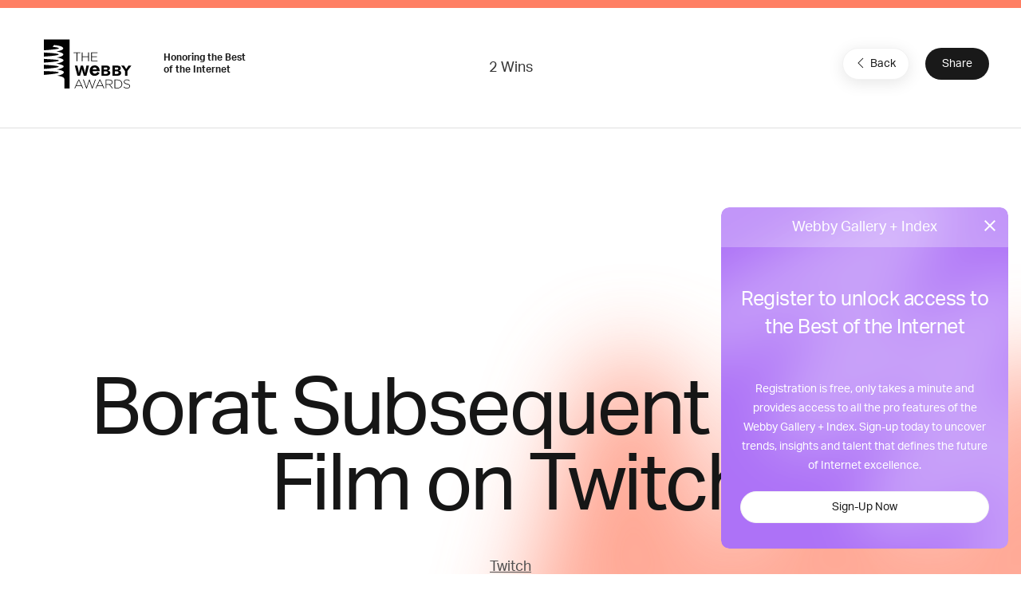

--- FILE ---
content_type: text/html; charset=utf-8
request_url: https://winners-staging.webbyawards.com/Gallery/PieceDetails
body_size: 19794
content:
<div class="piece-details {{currentDetailData.MediaTypeClass}}">
  <img src="content/img/gallery-piece-glow.svg" class="piece-details__logo" uk-svg>
  <div class="uk-position-relative uk-position-cover">
      <div class="piece-details__header uk-navbar">
          <div class="uk-navbar-left">
              <a class="uk-navbar-item uk-logo" href="https://www.webbyawards.com">
                  <img src="content/img/webbys_logo--black.svg" class="uk-preserve" uk-svg />
              </a>
              <span class="webbys-tagline uk-text-primary uk-text-bold uk-visible@s">Honoring the Best<br /> of the Internet</span>
          </div>
          <h6 class="piece-details__type uk-navbar-center">{{(currentDetailData.Type == "spa" ? currentDetailData.AchievementType.Name : getWinnerCountLabels())}}</h6>
          <div class="uk-navbar-right">
              <a href="javascript:void(0);" ng-click="goBack()" class="uk-button uk-button-secondary with-icon btn-piece-details-back"><span uk-icon="icon: chevron-left"></span>Back</a>
              <button type="button" class="uk-button uk-button-primary btn-sharethis-toggle">Share</button>
          </div>
      </div>
      <div class="piece-details__title">
          <div class="uk-container uk-text-center">
              <h6 class="piece-details__type">{{(currentDetailData.Type == "spa" ? "Special Achievement Winner" : getWinnerCountLabels())}}</h6>
              <div class="partner-logo" ng-if="currentDetailData.Partner">
                  <img ng-if="currentDetailData.Partner.LogoSrc" ng-src="content/img/{{currentDetailData.Partner.LogoSrc}}" uk-svg class="uk-preserve" />
              </div>
              <h1>{{currentDetailData.Title}}</h1>
              <a target="_blank" ng-if="currentDetailData.AltUrl" ng-href="{{validateURL(currentDetailData.AltUrl)}}" class="uk-link-muted external-link">Website</a>
              <p class="responsive-text" ng-if="currentDetailData.OrganizationUrl">
                  <a ng-href="{{validateURL(currentDetailData.OrganizationUrl)}}" target="_blank">{{currentDetailData.Organization}}</a>
              </p>
              <p class="responsive-text" ng-if="!currentDetailData.OrganizationUrl">{{currentDetailData.Organization}}</p>
          </div>
      </div>
      <div class="piece-details__video uk-container uk-flex uk-flex-center">
          <div ng-if="hasFiles()" ng-class="{'video-placeholder': !hasFiles(), 'video-player': hasFiles() }">
              <videogular id="pieceMediaPlayer" vg-theme="videoTheme">
                  <vg-media vg-src="videoFile"></vg-media>
                  <vg-controls vg-autohide="true">
                      <vg-play-pause-button analytics-on="click" analytics-event="Gallery - Piece Video Played"></vg-play-pause-button>
                      <div class="videogular-scrubtainer">
                          <vg-scrub-bar>
                              <vg-scrub-bar-current-time></vg-scrub-bar-current-time>
                          </vg-scrub-bar>
                          <vg-time-display>{{ currentTime | date:'mm:ss':'+0000' }}</vg-time-display>
                          <vg-time-display ng-if="totalTime" class="videogular-endtime">{{ totalTime | date:'mm:ss':'+0000' }}</vg-time-display>
                      </div>
                      <vg-volume>
                          <vg-mute-button></vg-mute-button>
                          <vg-volume-bar></vg-volume-bar>
                      </vg-volume>
                      <vg-fullscreen-button></vg-fullscreen-button>
                  </vg-controls>
                  <vg-overlay-play analytics-on="click" analytics-event="Gallery - Piece Video Played"></vg-overlay-play>
                  <vg-poster vg-url='GetPieceImage(currentDetailData)'></vg-poster>
              </videogular>
          </div>
          <img ng-if="!hasFiles()" ng-src="{{GetPieceImage(currentDetailData)}}" alt="{{currentDetailData.Title}}" fallback-src="/content/img/no-image-gallery.png" />
      </div>
      <div class="piece-details__5-word-speech uk-container uk-text-center" ng-if="currentDetailData.Speech || speechVideoFile">
          <p class="responsive-text uk-margin-medium-bottom">Five Word Speech</p>
          <div class="uk-flex-center uk-flex-middle five-word-wrapper">
              <div class="uk-padding-large" ng-if="currentDetailData.Speech" ng-class="speechVideoFile ? 'also-has-video' : ''">
                  <!--START: EXISTING SA HTML-->
                  <p class="uk-h1-xl uk-margin-remove-top" style="color: #242424" ng-bind-html="titleCase(currentDetailData.Speech)"></p>
                  <p class="uk-h5" ng-if="currentDetailData.Organization">- {{currentDetailData.Organization}}</p>
                  <p class="uk-h5" ng-if="currentDetailData.AchievementType">- {{currentDetailData.Title}}</p>
              </div>
              <div class="five-word-video" ng-if="speechVideoFile">
                  <div class="video-player">
                      <videogular id="pieceSpeechMediaPlayer" vg-theme="videoTheme">
                          <vg-media vg-src="speechVideoFile"></vg-media>
                          <vg-controls vg-autohide="true">
                              <vg-play-pause-button analytics-on="click" analytics-event="Gallery - Speech Video Played"></vg-play-pause-button>
                              <div class="videogular-scrubtainer">
                                  <vg-scrub-bar>
                                      <vg-scrub-bar-current-time></vg-scrub-bar-current-time>
                                  </vg-scrub-bar>
                                  <vg-time-display>{{ currentTime | date:'mm:ss':'+0000' }}</vg-time-display>
                                  <vg-time-display ng-if="totalTime" class="videogular-endtime">{{ totalTime | date:'mm:ss':'+0000' }}</vg-time-display>
                              </div>
                              <vg-volume>
                                  <vg-mute-button></vg-mute-button>
                                  <vg-volume-bar></vg-volume-bar>
                              </vg-volume>
                              <vg-fullscreen-button></vg-fullscreen-button>
                          </vg-controls>
                          <vg-overlay-play analytics-on="click" analytics-event="Gallery - Speech Video Played"></vg-overlay-play>
                      </videogular>
                  </div>
              </div>
              <div class="uk-padding uk-margin share-speech" ng-if="speechVideoFile">
                  <p class="uk-h6" style="margin-bottom: 0; font-weight: bold;">Share Speech</p>
                  <span class="uk-h3">
                      <a ng-href="{{speechVideoFile[0].src}}" target="_blank" class="uk-h3" title="Download the video and share to Instagram" analytics-on="click" analytics-event="Gallery - Speech Video Instagram Download">
                          <img src="content/img/webby-gallery-instagram.svg" class="uk-preserve" uk-svg />
                      </a>
                      <a ng-href="https://www.facebook.com/share.php?u={{currentPageUrl}}" target="_blank" title="Share to Facebook" analytics-on="click" analytics-event="Gallery - Speech Video Facebook Share" class="uk-h3">
                          <img src="content/img/webby-gallery-facebook.svg" class="uk-preserve" uk-svg />
                      </a>
                      <a ng-href="https://twitter.com/share?url={{currentPageUrl}}" target="_blank" title="Share to X" analytics-on="click" analytics-event="Gallery - Speech Video X Share" class="uk-h3">
                          <img src="content/img/webby-gallery-x.svg" class="uk-preserve" uk-svg />
                      </a>
                      <a ng-href="https://www.linkedin.com/sharing/share-offsite/?url={{currentPageUrl}}" title="Share to LinkedIn" target="_blank" analytics-on="click" analytics-event="Gallery - Speech Video Linkedin Share" class="uk-h3">
                          <img src="content/img/webby-gallery-linkedin.svg" class="uk-preserve" uk-svg />
                      </a>
                  </span>
              </div>
          </div>
      </div>
      <div class="piece-details__partner uk-container uk-text-center uk-light" ng-if="currentDetailData.Partner">
          <div class="piece-details__partner__container" ng-style="{'background-color': currentDetailData.Partner.BlockCssClass}">
              <img src="content/img/gallery-piece-glow.svg" class="piece-details__partner__bg" uk-svg>
              <div class="partner-logo">
                  <img ng-if="currentDetailData.Partner.LogoSrc" ng-src="content/img/{{currentDetailData.Partner.BannerLogoSrc}}" uk-svg />
                  
              </div>
              <h3 class="uk-margin-medium-bottom" ng-bind-html="currentDetailData.Partner.TagLine"></h3>
              <div ng-if="currentDetailData.Partner.Link"><a target="_blank" ng-href="{{validateURL(currentDetailData.Partner.Link)}}" class="uk-button uk-button-secondary">Read the Stories</a></div>
          </div>
      </div>
      <div class="piece-details__about">
          <div class="uk-container" ng-if="currentDetailData.Type !== 'spa'">
              <div class="piece-details__about__column-1 piece-details__about__recognitions" ng-if="currentDetailData.Entries && currentDetailData.Entries.length > 0">
                  <h4 class="uk-heading-divider">Recognitions</h4>
                  <span class="piece-credit-title">{{currentDetailData.Year}}</span>
                  <div class="piece-details__about__recognitions__column-set uk-clearfix">
                      <div ng-repeat="entry in currentDetailData.Entries" ng-class="entry.PublicVotingWinner || entry.Winner ? 'has-winners' : ''">
                          <div ng-if="entry.Winner" class="winner piece-recognition">
                              <p ng-if="entry.Winner"><strong>Webby Winner</strong></p>
                              <p ng-if="entry.Winner">
                                  <a href="#" class="uk-link-muted" onClick="closeHover()" ui-sref="search.category({mediaTypeName: entry.MediaTypeUrl, categoryTypeName: entry.CategoryTypeUrl, categoryName: entry.CategoryUrl})">
                                      {{entry.MediaType}}<br>
                                      {{entry.Category}}
                                      {{currentDetailData.Year}}
                                  </a>
                              </p>
                          </div>
                          <div ng-if="entry.PublicVotingWinner" class="winner piece-recognition">
                              <p ng-if="entry.PublicVotingWinner"><strong>People's Voice Winner</strong></p>
                              <p ng-if="entry.PublicVotingWinner">
                                  <a href="#" class="uk-link-muted" onClick="closeHover()" ui-sref="search.category({mediaTypeName: entry.MediaTypeUrl, categoryTypeName: entry.CategoryTypeUrl, categoryName: entry.CategoryUrl})">
                                      {{entry.MediaType}}<br>
                                      {{entry.Category}}
                                      <span ng-if="$index != 0">{{currentDetailData.Year}}</span>
                                  </a>
                              </p>
                          </div>
                          <div ng-if="entry.Nominee" class="piece-recognition">
                              <p ng-if="entry.Nominee"><strong>Nominee</strong></p>
                              <p ng-if="entry.Nominee">
                                  <a href="#" class="uk-link-muted" onClick="closeHover()" ui-sref="search.category({mediaTypeName: entry.MediaTypeUrl, categoryTypeName: entry.CategoryTypeUrl, categoryName: entry.CategoryUrl})">
                                      {{entry.MediaType}}<br>
                                      {{entry.Category}}
                                      {{currentDetailData.Year}}
                                  </a>
                              </p>
                          </div>
                          <div ng-if="entry.Honoree" class="piece-recognition">
                              <p ng-if="entry.Honoree"><strong>Honoree</strong></p>
                              <p ng-if="entry.Honoree">
                                  <a href="#" class="uk-link-muted" onClick="closeHover()" ui-sref="search.category({mediaTypeName: entry.MediaTypeUrl, categoryTypeName: entry.CategoryTypeUrl, categoryName: entry.CategoryUrl})">
                                      {{entry.MediaType}}<br>
                                      {{entry.Category}}
                                      {{currentDetailData.Year}}
                                  </a>
                              </p>
                          </div>
                      </div>
                  </div>
              </div>
              <div class="piece-details__about__column-1 piece-details__about__recognitions" ng-bind-html="currentDetailData.Description" ng-if="currentDetailData.AchievementType">

              </div>
              <div class="piece-details__about__column-2">
                  <h4 ng-if="!currentDetailData.AchievementType" class="uk-heading-divider">Credits</h4>
                  <div ng-if="!currentDetailData.AchievementType" class="piece-details__about__credits">
                      <div class="piece-details__about__credits__column-set uk-clearfix">
                          <div ng-if="currentDetailData.Title" class="piece-credit">
                              <span class="piece-credit-title">Title</span>
                              <p><strong>{{currentDetailData.Title}}</strong></p>
                              <p ng-if="currentDetailData.Url"><a ng-href="{{currentDetailData.Url}}" target="_blank" class="uk-link-muted external-link">View the work</a></p>
                          </div>
                          <div ng-if="currentDetailData.Organization" class="piece-credit">
                              <span class="piece-credit-title">Entrant</span>
                              <p><strong>{{currentDetailData.Organization}}</strong></p>
                              <p ng-if="currentDetailData.OrganizationUrl"><a target="_blank" ng-href="{{validateURL(currentDetailData.OrganizationUrl)}}" class="uk-link-muted external-link">Website</a></p>
                          </div>
                      </div>
                  </div>
                  <hr ng-if="!currentDetailData.AchievementType">
                  <div class="piece-details__about__credits" ng-if="currentDetailData.Credits && currentDetailData.Credits.length > 0">
                      <span class="piece-credit-title">Team</span>
                      <div class="piece-details__about__credits__column-set uk-clearfix">
                          <div class="piece-credit" ng-repeat="credit in currentDetailData.Credits">
                              <p>
                                  <strong ng-if="credit.FirstName || credit.LastName">{{credit.FirstName}} {{credit.LastName}}<br></strong>
                                  <span ng-if="credit.Title">{{credit.Title}}<br></span>
                                  <span ng-if="credit.Organization" class="uk-text-muted">{{credit.Organization}}</span>
                                  <span ng-if="credit.Brand" class="uk-text-muted">{{credit.Brand}}</span>
                              </p>
                          </div>
                      </div>
                  </div>
                  <div class="piece-details__about__about-award" ng-repeat="categoryInfo in categoriesInfo">
                      <h4 class="uk-heading-divider">About {{categoryInfo.Name}}</h4>
                      <p ng-if="categoryInfo.Description">{{categoryInfo.Description}}</p>
                  </div>
                  <div class="piece-details__about__about-award" ng-if="currentDetailData.Type === 'spa'">
                      <h4 class="uk-heading-divider">About {{currentDetailData.AchievementType.Name}}</h4>
                      <p ng-if="currentDetailData.AchievementType.Description">{{currentDetailData.AchievementType.Description}}</p>
                  </div>
              </div>
          </div>
          <div class="uk-container" ng-if="currentDetailData.Type === 'spa'">
              <div class="piece-details__about__column-1--wider piece-details__about__recognitions">
                  <div class="piece-details__about__about-award">
                      <h4 class="uk-heading-divider">About {{currentDetailData.AchievementType.Name}}</h4>
                      <p ng-if="currentDetailData.AchievementType.Description">{{currentDetailData.AchievementType.Description}}</p>
                  </div>
              </div>
              <div class="piece-details__about__column-2 piece-details__about__about-copy" ng-bind-html="currentDetailData.Description" ng-if="currentDetailData.AchievementType"></div>
          </div>
          <!--    <div class="piece-details__media-carousel uk-light">-->
          <!--        &lt;!&ndash;images and videos. will need to write client side logic to fileter below object accordingly&ndash;&gt;-->
          <!--        Carousel area {{currentDetailData.Files}} {{currentDetailData.Images}}-->
          <!--    </div>-->
          <!--    <div class="piece-details__related-pieces uk-container">-->
          <!--        [Card River Repeater]-->
          <!--    </div>-->
      </div>
  </div>
</div>
<script>
    $(function () {
        // $(document).scroll(function () {
        //     let $nav = $(".piece-details__header");
        //     $nav.toggleClass('scroll-active', $(this).scrollTop() > $nav.height());
        // });


        $(document).ready(function () {
            if ($(".piece-details__header").is(":visible")) {
                var resizeTimer;

                function header_reset() {
                    var header_height = $(".piece-details__header").css("height");
                    $(".piece-details__title").css("margin-top", header_height);
                }

                header_reset(); // Run once to initially offset page content below header.

                $(window).on('resize', function () { // Re-reset header on window resize.
                    clearTimeout(resizeTimer);
                    resizeTimer = setTimeout(function () {
                        header_reset();
                    }, 250);
                });
            }

            // ShareThis - Hiding & Activation on Toggle (Note: Initial hidden state is configurable on sharethis.com)
            var share_buttons = '.st-sticky-share-buttons';

            function hideShareThis() {
                $(share_buttons).addClass('st-hidden').css('display','none'); // Force hiding of ShareThis button.
            }

            $('.btn-sharethis-toggle').on( 'click', function() {
                if ( $(share_buttons).css('display') == 'none') { // If it was hidden from display...
                    $(share_buttons).css('display','block').removeClass('st-hidden');
                }
                else {
                    $(share_buttons).toggleClass('st-hidden');
                }
            });

            $('.btn-piece-details-back').on( 'click', hideShareThis); // Hide on Piece Detail's Back button click

            // Hide on browser button click (back/forward) ...since this is a SPA
            if (window.onpopstate != undefined) {
                window.onpopstate = hideShareThis; // Chrome, etc.
            }
            else {
                window.onhashchange = hideShareThis; // IE
            }
        });
    });
</script>
<script async src="https://platform-api.sharethis.com/js/sharethis.js#property=5ec436342d5f810012b131b9&product=sticky-share-buttons"></script> 


--- FILE ---
content_type: text/html; charset=utf-8
request_url: https://www.google.com/recaptcha/api2/anchor?ar=1&k=6LcC5f8qAAAAAN7E3g2z0N_EoPq3Vri8uXzTmFiO&co=aHR0cHM6Ly93aW5uZXJzLXN0YWdpbmcud2ViYnlhd2FyZHMuY29tOjQ0Mw..&hl=en&v=TkacYOdEJbdB_JjX802TMer9&size=invisible&anchor-ms=20000&execute-ms=15000&cb=r4iw8xp7ywk8
body_size: 45133
content:
<!DOCTYPE HTML><html dir="ltr" lang="en"><head><meta http-equiv="Content-Type" content="text/html; charset=UTF-8">
<meta http-equiv="X-UA-Compatible" content="IE=edge">
<title>reCAPTCHA</title>
<style type="text/css">
/* cyrillic-ext */
@font-face {
  font-family: 'Roboto';
  font-style: normal;
  font-weight: 400;
  src: url(//fonts.gstatic.com/s/roboto/v18/KFOmCnqEu92Fr1Mu72xKKTU1Kvnz.woff2) format('woff2');
  unicode-range: U+0460-052F, U+1C80-1C8A, U+20B4, U+2DE0-2DFF, U+A640-A69F, U+FE2E-FE2F;
}
/* cyrillic */
@font-face {
  font-family: 'Roboto';
  font-style: normal;
  font-weight: 400;
  src: url(//fonts.gstatic.com/s/roboto/v18/KFOmCnqEu92Fr1Mu5mxKKTU1Kvnz.woff2) format('woff2');
  unicode-range: U+0301, U+0400-045F, U+0490-0491, U+04B0-04B1, U+2116;
}
/* greek-ext */
@font-face {
  font-family: 'Roboto';
  font-style: normal;
  font-weight: 400;
  src: url(//fonts.gstatic.com/s/roboto/v18/KFOmCnqEu92Fr1Mu7mxKKTU1Kvnz.woff2) format('woff2');
  unicode-range: U+1F00-1FFF;
}
/* greek */
@font-face {
  font-family: 'Roboto';
  font-style: normal;
  font-weight: 400;
  src: url(//fonts.gstatic.com/s/roboto/v18/KFOmCnqEu92Fr1Mu4WxKKTU1Kvnz.woff2) format('woff2');
  unicode-range: U+0370-0377, U+037A-037F, U+0384-038A, U+038C, U+038E-03A1, U+03A3-03FF;
}
/* vietnamese */
@font-face {
  font-family: 'Roboto';
  font-style: normal;
  font-weight: 400;
  src: url(//fonts.gstatic.com/s/roboto/v18/KFOmCnqEu92Fr1Mu7WxKKTU1Kvnz.woff2) format('woff2');
  unicode-range: U+0102-0103, U+0110-0111, U+0128-0129, U+0168-0169, U+01A0-01A1, U+01AF-01B0, U+0300-0301, U+0303-0304, U+0308-0309, U+0323, U+0329, U+1EA0-1EF9, U+20AB;
}
/* latin-ext */
@font-face {
  font-family: 'Roboto';
  font-style: normal;
  font-weight: 400;
  src: url(//fonts.gstatic.com/s/roboto/v18/KFOmCnqEu92Fr1Mu7GxKKTU1Kvnz.woff2) format('woff2');
  unicode-range: U+0100-02BA, U+02BD-02C5, U+02C7-02CC, U+02CE-02D7, U+02DD-02FF, U+0304, U+0308, U+0329, U+1D00-1DBF, U+1E00-1E9F, U+1EF2-1EFF, U+2020, U+20A0-20AB, U+20AD-20C0, U+2113, U+2C60-2C7F, U+A720-A7FF;
}
/* latin */
@font-face {
  font-family: 'Roboto';
  font-style: normal;
  font-weight: 400;
  src: url(//fonts.gstatic.com/s/roboto/v18/KFOmCnqEu92Fr1Mu4mxKKTU1Kg.woff2) format('woff2');
  unicode-range: U+0000-00FF, U+0131, U+0152-0153, U+02BB-02BC, U+02C6, U+02DA, U+02DC, U+0304, U+0308, U+0329, U+2000-206F, U+20AC, U+2122, U+2191, U+2193, U+2212, U+2215, U+FEFF, U+FFFD;
}
/* cyrillic-ext */
@font-face {
  font-family: 'Roboto';
  font-style: normal;
  font-weight: 500;
  src: url(//fonts.gstatic.com/s/roboto/v18/KFOlCnqEu92Fr1MmEU9fCRc4AMP6lbBP.woff2) format('woff2');
  unicode-range: U+0460-052F, U+1C80-1C8A, U+20B4, U+2DE0-2DFF, U+A640-A69F, U+FE2E-FE2F;
}
/* cyrillic */
@font-face {
  font-family: 'Roboto';
  font-style: normal;
  font-weight: 500;
  src: url(//fonts.gstatic.com/s/roboto/v18/KFOlCnqEu92Fr1MmEU9fABc4AMP6lbBP.woff2) format('woff2');
  unicode-range: U+0301, U+0400-045F, U+0490-0491, U+04B0-04B1, U+2116;
}
/* greek-ext */
@font-face {
  font-family: 'Roboto';
  font-style: normal;
  font-weight: 500;
  src: url(//fonts.gstatic.com/s/roboto/v18/KFOlCnqEu92Fr1MmEU9fCBc4AMP6lbBP.woff2) format('woff2');
  unicode-range: U+1F00-1FFF;
}
/* greek */
@font-face {
  font-family: 'Roboto';
  font-style: normal;
  font-weight: 500;
  src: url(//fonts.gstatic.com/s/roboto/v18/KFOlCnqEu92Fr1MmEU9fBxc4AMP6lbBP.woff2) format('woff2');
  unicode-range: U+0370-0377, U+037A-037F, U+0384-038A, U+038C, U+038E-03A1, U+03A3-03FF;
}
/* vietnamese */
@font-face {
  font-family: 'Roboto';
  font-style: normal;
  font-weight: 500;
  src: url(//fonts.gstatic.com/s/roboto/v18/KFOlCnqEu92Fr1MmEU9fCxc4AMP6lbBP.woff2) format('woff2');
  unicode-range: U+0102-0103, U+0110-0111, U+0128-0129, U+0168-0169, U+01A0-01A1, U+01AF-01B0, U+0300-0301, U+0303-0304, U+0308-0309, U+0323, U+0329, U+1EA0-1EF9, U+20AB;
}
/* latin-ext */
@font-face {
  font-family: 'Roboto';
  font-style: normal;
  font-weight: 500;
  src: url(//fonts.gstatic.com/s/roboto/v18/KFOlCnqEu92Fr1MmEU9fChc4AMP6lbBP.woff2) format('woff2');
  unicode-range: U+0100-02BA, U+02BD-02C5, U+02C7-02CC, U+02CE-02D7, U+02DD-02FF, U+0304, U+0308, U+0329, U+1D00-1DBF, U+1E00-1E9F, U+1EF2-1EFF, U+2020, U+20A0-20AB, U+20AD-20C0, U+2113, U+2C60-2C7F, U+A720-A7FF;
}
/* latin */
@font-face {
  font-family: 'Roboto';
  font-style: normal;
  font-weight: 500;
  src: url(//fonts.gstatic.com/s/roboto/v18/KFOlCnqEu92Fr1MmEU9fBBc4AMP6lQ.woff2) format('woff2');
  unicode-range: U+0000-00FF, U+0131, U+0152-0153, U+02BB-02BC, U+02C6, U+02DA, U+02DC, U+0304, U+0308, U+0329, U+2000-206F, U+20AC, U+2122, U+2191, U+2193, U+2212, U+2215, U+FEFF, U+FFFD;
}
/* cyrillic-ext */
@font-face {
  font-family: 'Roboto';
  font-style: normal;
  font-weight: 900;
  src: url(//fonts.gstatic.com/s/roboto/v18/KFOlCnqEu92Fr1MmYUtfCRc4AMP6lbBP.woff2) format('woff2');
  unicode-range: U+0460-052F, U+1C80-1C8A, U+20B4, U+2DE0-2DFF, U+A640-A69F, U+FE2E-FE2F;
}
/* cyrillic */
@font-face {
  font-family: 'Roboto';
  font-style: normal;
  font-weight: 900;
  src: url(//fonts.gstatic.com/s/roboto/v18/KFOlCnqEu92Fr1MmYUtfABc4AMP6lbBP.woff2) format('woff2');
  unicode-range: U+0301, U+0400-045F, U+0490-0491, U+04B0-04B1, U+2116;
}
/* greek-ext */
@font-face {
  font-family: 'Roboto';
  font-style: normal;
  font-weight: 900;
  src: url(//fonts.gstatic.com/s/roboto/v18/KFOlCnqEu92Fr1MmYUtfCBc4AMP6lbBP.woff2) format('woff2');
  unicode-range: U+1F00-1FFF;
}
/* greek */
@font-face {
  font-family: 'Roboto';
  font-style: normal;
  font-weight: 900;
  src: url(//fonts.gstatic.com/s/roboto/v18/KFOlCnqEu92Fr1MmYUtfBxc4AMP6lbBP.woff2) format('woff2');
  unicode-range: U+0370-0377, U+037A-037F, U+0384-038A, U+038C, U+038E-03A1, U+03A3-03FF;
}
/* vietnamese */
@font-face {
  font-family: 'Roboto';
  font-style: normal;
  font-weight: 900;
  src: url(//fonts.gstatic.com/s/roboto/v18/KFOlCnqEu92Fr1MmYUtfCxc4AMP6lbBP.woff2) format('woff2');
  unicode-range: U+0102-0103, U+0110-0111, U+0128-0129, U+0168-0169, U+01A0-01A1, U+01AF-01B0, U+0300-0301, U+0303-0304, U+0308-0309, U+0323, U+0329, U+1EA0-1EF9, U+20AB;
}
/* latin-ext */
@font-face {
  font-family: 'Roboto';
  font-style: normal;
  font-weight: 900;
  src: url(//fonts.gstatic.com/s/roboto/v18/KFOlCnqEu92Fr1MmYUtfChc4AMP6lbBP.woff2) format('woff2');
  unicode-range: U+0100-02BA, U+02BD-02C5, U+02C7-02CC, U+02CE-02D7, U+02DD-02FF, U+0304, U+0308, U+0329, U+1D00-1DBF, U+1E00-1E9F, U+1EF2-1EFF, U+2020, U+20A0-20AB, U+20AD-20C0, U+2113, U+2C60-2C7F, U+A720-A7FF;
}
/* latin */
@font-face {
  font-family: 'Roboto';
  font-style: normal;
  font-weight: 900;
  src: url(//fonts.gstatic.com/s/roboto/v18/KFOlCnqEu92Fr1MmYUtfBBc4AMP6lQ.woff2) format('woff2');
  unicode-range: U+0000-00FF, U+0131, U+0152-0153, U+02BB-02BC, U+02C6, U+02DA, U+02DC, U+0304, U+0308, U+0329, U+2000-206F, U+20AC, U+2122, U+2191, U+2193, U+2212, U+2215, U+FEFF, U+FFFD;
}

</style>
<link rel="stylesheet" type="text/css" href="https://www.gstatic.com/recaptcha/releases/TkacYOdEJbdB_JjX802TMer9/styles__ltr.css">
<script nonce="HVL7hCQin-4BE4MuqsBSuw" type="text/javascript">window['__recaptcha_api'] = 'https://www.google.com/recaptcha/api2/';</script>
<script type="text/javascript" src="https://www.gstatic.com/recaptcha/releases/TkacYOdEJbdB_JjX802TMer9/recaptcha__en.js" nonce="HVL7hCQin-4BE4MuqsBSuw">
      
    </script></head>
<body><div id="rc-anchor-alert" class="rc-anchor-alert"></div>
<input type="hidden" id="recaptcha-token" value="[base64]">
<script type="text/javascript" nonce="HVL7hCQin-4BE4MuqsBSuw">
      recaptcha.anchor.Main.init("[\x22ainput\x22,[\x22bgdata\x22,\x22\x22,\[base64]/SFtmKytdPWc6KGc8MjA0OD9IW2YrK109Zz4+NnwxOTI6KChnJjY0NTEyKT09NTUyOTYmJnYrMTxMLmxlbmd0aCYmKEwuY2hhckNvZGVBdCh2KzEpJjY0NTEyKT09NTYzMjA/[base64]/[base64]/[base64]/[base64]/[base64]/[base64]/[base64]/[base64]/[base64]/[base64]/[base64]/[base64]/[base64]\\u003d\\u003d\x22,\[base64]\\u003d\x22,\[base64]/[base64]/CvhHDmR4Jwpk8wrXDoDnClDlyRcOrw7jDvH/DoMKUOSPCgy1WwozDnsOTwq1nwqU4fcOxwpfDnsOXHn9dUwnCji0uwpIBwpRWJcKNw4PDpsO8w6MIw7UuQSghSVjCgcKNIwDDj8OTT8KCXTjCgcKPw4bDl8O+K8OBwqY+UQYuwrvDuMOMb2nCv8O0w7rCp8OswpYZIcKSaH8rO0xNHMOeesKsacOKVjPCgQ/DqMOqw7NYSSrDo8Obw5vDhyhBWcOkwqlOw6J2w4kBwrfCtWsWTRvDgFTDo8Oia8OiwolMwqDDuMO6wprDkcONAHBAWn/[base64]/Cv8KpdhbDiMKgwojCmwvCrnU7w7rDlg8Lw7NWbw3Cp8KHwpXDuEnCkWXCoMKQwp1Pw5k+w7YUwpoQwoPDlwkOEMOFScO/w7zCshpbw7pxwrE1MMOpwpHCkCzCl8K4MMOjc8KxwpvDjFnDnSJcwpzCp8O6w4cPwoFGw6nCosObbh7DjHhDAUTCkB/CngDCjRlWLjnCjMKAJB9CwpTCiWbDjsOPC8KCFzBeVcO6aMKrw73Cv3fCocKwO8OBw5bCj8K0w7kdDEnCqMKEw5Fyw5nDq8OxKcKpS8KEwp3DrcO6wrknZMOxPsKtV8Osw6Ylw6lKcnAqcD/CscKPMVrDrsOow5pIw5TDh8K2WnrDjkpbwoHChDghPBMJB8KeesKmXXZYw43DgEJhw4zCnxZaLsK7fAjDk8OXwrAKwqx5wrQTw4rCtsKJwp/DlUzCuHBJw5FoYMOuYU/DlcOCH8OiPTjChlgQw5vCinzCt8OWw4zCm3BCNSPCucKFw65NWMKtwphGwr/DmRTDpzkew68Kw70MwoDDhBIhw7QSbMKvVTlobDnDlMK4bCnCtcO/w6Fyw5drw6vCncOxw44DRcOjwrApUQ/Ds8KKw6MIwoUGX8OswpVHM8K4w4HDnlXDulrCncO3wpNyUl8Rw4tVdcKBb1otwrgAPMK9wrHDvFRTBcK2c8KCZsKJP8OcCwTDiHLDsMKrVMKNKmA3w585AAnDi8KSwpwICcKgPMKpw7jDrwPCowzDhAd+PsKVDMK4wrXDmi/CsgxTWR7CnzQLw6lSw49Nw6jCsmDDu8ODMibDicOfwrQaL8K7wrTDmGfCo8KSwpkIw4pCX8KvJsOeHMKQZMKqB8Owc0bDqlfCo8O5w4fDiTrCtn0dw5oVcXLDocKyw7zDncOlcQ/Dpj3DmsKOw4TDp3J0dcKow45yw7jDun/Do8Kbw7xJwpM9KzrDgS0ADDvDjMOMFMOxGsKdw67DmygsJMOuwqBtwrvDoFJgIcOzwrQkw5DDrsK4wqx/[base64]/Cri46wq/[base64]/DtD8qeTcBw7DDmcOSOFwew5JlPA4zLiDDvDR6wpPCkMO8NlIZbkk3w4zCiCLCvwbCrMKww53DmgBiw6ZCw7czFMOHw7zDt2xhwpIICEt1w7UQA8OREg/DlwwRw6E/w5fCtGxIHD96wrgqIMORRnpzasK9QcK0fE9Lw6LDt8KZw5NzLknCsyHDv2bDl1sEPhTCtCzCoMK5PsOMwo0sVRA7wpEmEATCpQ1dQw0gJiNrJUE2w71Sw4RMw60eG8KaL8OsaWfCkRVYHXTCrcKywqnDgMOOwr9UKsO2EVrCrSTDiWx4w5kLBMOEDTROw61bw4DCr8O/wq5sW3c/[base64]/[base64]/bzkgwovChQzCqsKhwqbDjhQ5RsOwwo/[base64]/CqDM7a8O+wp8aw53Co8K0DFUxw6DDrhRBwrPDtzJ3JX/CmS/[base64]/AQPDliTDjU0rS8KsBGrCqDLDujMqaQ58w40pw4kbwrs0wqDCv0HDs8Kpw5whV8KhAUTCrCEHw7DDjsO3UkcRbsO+HsOFQjDCrsKKCjRww5c/PsKIRMKCAX56HMOMw5LDi3l1woQnwrnCikTCkg3ChxQUejTCi8KRwrHCj8K/bVjCksOdVg8qJyx4wojDkMKeOMK2LTnCo8OKPglYeCs6w6NTX8K2wpvCg8O/wr9/[base64]/wofCnMKDDC3Cm8KVZCPChsKrHTHCgcOgwqDCr3XDmBnChcOhwrhuwrvCtsOfL1jDsTXCiHHDhMOrwoHDtxXDi0sxwr0iBMORAsOew4DDs2bCuwbDmGXDsStKLmMhwo8+wr7CnTkQQcOULsOew418fSkVwrM0aXTDpxXDuMObw4LDt8KRwrYkwqBsw5h/[base64]/Q8KswrPDomfCtsOww7fCn0vCo8OqdQ/Cs0zComLClwQ8Y8Kff8KyPcKCcMK/woVZF8KyX1c6wopJDsOZw7HDoiwpPU9+U1kQw4bDkMKfw70XXMKxYyIMWUFcI8KufkxiD2JINRV5wrIce8Okw5Ewwq/Cn8ODwoJfOCtLKMOTw7ZrwqfCqMOgacOWa8ODw73CssKgIFA6wrnCt8OSJcKHScK3wo/CnsOIw6Y2TnkYXMOvRzthOEQBw47CnMKRK2dHVFliAcK/wrplwrR7w4Asw7sEwrLCvx0/JcKSwrkYRsO5w4jDtRRswpjClG7CmcORcETDtsK3UzoWw75Dwo1yw5FhWMKZIsOcYWLDssOUTsOLAh89V8K2wqBzw7IGOcO+WWtqwq3Cn3FxIsKzNE7DqU/DocKbw4bCnX9LU8KVBMKALQjDmsKRbSbCuMKZaGrCj8K2VF/[base64]/CvsK/WmzDscK5IGNdasKtVcOcaRXDonxKw79sM1DClwcONFrCi8KeKcO2w7zDtn4ow74iw5EVwrHDvx9bwoTDssO+w4d/wpjDncK2w5o9bcOvwrfDkhQfXcKcM8OcARgIwqZdTQ/DvsKyY8Kdw5cXasOJfVjDkArCjcKBwo3Dj8KcwoldGsKAacKbwo/[base64]/[base64]/Dk8K7w5vCpWHDi8ONwpbDmsOWZBI3w6DChcKOwqrDvT9Vw7pzcsKUw7wDE8ObwpRfwqRDHVhiZlLDsgJbeXBiwr5Twr3DksOzwoPCnFFnwq1jwoZIMk8iwqDDgsOXYMKMVMK4ccOzKTUew5dLw6rDuwTDmyfCkzJiNMKXwr9/VMOowoJPwovDjmHDp1MHwqHDu8KOw7fDkcKJB8ODw5HDrsKBw6ovecKUc2ptw6PCisKXwrrCkkpUHz0RNMKPC1jCvcKMRHrDs8K3w5LDvMK4w43CssOaScODw53DvcOlMcKDXsKJwq0RD1fChD1PcsO6w5nDhsKsB8KeW8O0w6UlDUHCky/[base64]/CrcOYw49+w4DDhlfCg8KwDxgpw5/DsiXDkMKJe8KOb8OwNBHCvmducsKMRcOrAxvCgcODw4xKA3zDtGQrRMKaw43Dg8KXBsOtO8OJG8KLw4bCumXDlRTDmsKOeMK4woBjw5nDvU5kf2DDpQ/CsnZwU31PwqnDqH3CisOsDgPCvsKuPcKQQsO9MlbDkMKAw6fCqsOzDmHCqHLCojIMw6XCjMOQw77CtMOlw79qYQPDoMK3wpxuasOHw73DvyXDmMOKwqLDg3N2EsO2wowAD8K/wobCt3tySWfDvEgdwqPDnsKKw6IGfTfDkClBw73Cm1E9JVzDllFna8OOwr15E8O2TjF/[base64]/CrCzDtcO1XiVAGMOgwqvCjcKww6QjEsOAw7XCiRvCgz3DuHAXw70pR3Amw6ZFwrYew5YDSMKyZi/DjsKCQjHDkTDCvirCocOnQgR3wqTCuMOoZWfDhsOZRMKCwpwncMOYw7ssR2YjUgEbwpbCiMOqfcKhw5HDrcO9c8OpwqhQIcO7X0vDp0/DsGrCpMK6w4jChwQ2wqBrN8KwGsKKGMOFHsOqexPDoMOLwpQcCAjDoSlsw7LDigxcw7d9SlJiw5ANw7Bow7DClMKCQcKmeAwLwqQnE8O5wpjCosOmNn/CtGRNwqUDw5LCosOZRU3CksOpdGPCs8KYwqDCtsK+w43CmcOTCcO6I1jDkMKbCMK9wowbex7DmcONwosLUMKMwq3DtTAyQsOvWsK/w6XCr8KUCgTCrsK3PsKjw6/DjwzCrxjDssOgEAEdw7vDucOQeQMew4F3w7MGEMOEwrdHEsKJwoHDjzjCnyYRNMKow4HDtApnw6HCoiFGwollw7QwwqwNOETDnTnCpUfDl8OvQcOvHcKewpjCiMOrwp0CwpXDicKaBMOSw5p9w6VXCxc1IhYcwr/Ch8KeKF7DvcKKfcKsC8OGK0rCvMOHwrDDgkIRTQzDoMKVZ8OSwqE6aDDDtlhDwo7DoyrCgibDnsOIbcOxU0DDuT3CoB/[base64]/[base64]/[base64]/CnsKWHEkJwoADw4DCqMOGaMKofsKMwqIseCbDsX47dcODwot2wr/DqcOLYsKiwqTCvD5FAjnDjsKgwqXCsS3DvMKibsOac8KEcDvDt8KywrDDmcOpw4HDtcK/f1HDti1Jw4UzdsKZKMO8EAXCmSIQexIpwoPCl0wlXh56ZsKDO8KGw6Ibw4VwJMKODSrDnWbDisKdQ2vDsRBBM8Oewp/CsVTDm8Khw6hBXwbDmcO0wpnCrVYKw5TCqVjDuMOVwo/ClBzDvwnDlMKiw4kuGcKXDcOqw5BLcQ3ChhJwN8OXw68mw7rDkD/Cix7Dp8O3wpLCiG/Ck8Kewp/DocOUdiVVG8Ofw4nCrsOQUz3DqGfCv8OKX37CusOldsOdwrnDtCPDiMO0w7HDow9+w4Qhw7zCjsOowqvCkmhUIDPDl1nDo8KZJMKVNSpCPQwFUMKpwpV7wrTCvVkpw6tNwrxjb0s/w5gDHEHCtjvDmRJNwrJbw5jCgMKcfMKxLyQawrTCncOiAkZYwo0Nw5BWICfCocOxw7VJSsOpwqnCkyFGbcKYwoHDs0oOwodkGsKcbS7CrC/ChsOiw6gAw7rCjsK9w7jCp8OjfC3DiMKQwpVKL8O9w4jChGU1wpxLPh4zwoF8w6zDjMOoSQ45w5Qyw7XDjcKcAMKfw5Nkw64lLsKMwqgOwp/DijtcYkFtwrESw7HDg8KTwrHCmFZwwqhXw4TDh0jDrsOcw4YfS8OJIjjCjUwoc27Dk8OdLsK0w4lmUnfCkj82RcKbw5XCo8KEw73CrcKZwqbCpcOOJg/Cn8KsfcKnwpvDkDNpNMO0w5XCtcKewqPCg2XCiMOSEy5JYcOHDcKUdSptcsOIOR3DncO6E1ctw6U8IW5Sw5/[base64]/ChMODeUl4wodyFRcSw4bDnwklw65ewo4DVMKjdXYSwp5vAcKKw5kyKsKlwr7DusKAwoQLw7vCnMOIXMK5w6XDu8OOJsKSTcKKw7gvwprDhSYVGU7ChjwNADzDusKfwpHDhsOxwo7CncKHwqLChFJYw5XDrsKlw57CoRRjI8KFeBsuf2rDmhTDoh7Ct8K/[base64]/DmcKBWmjCl8O4dsKVSsORIsKqenLCscO2w5/CisKSwozDuB1Pw6M7wo5xwqBIbcK2woUjA2/DksKGbCfCqUB8fCFjRwrDlsOVw53ClsOmw6jCqHLDlD1bEwnDnnhZG8K1w7rDssOMw43Dm8OMKcKtWTDDrMOnw4gAw4h/[base64]/DhHY8Vikyw7XDuMOYd8Ogw4DDjsO6wpPDlsO+wr0Xwph9Py98TMK0wovDmxY/w6vDrsKFfcK1w6/DqcKowqzDg8OYwrzDmcKrworCqTTDmW/Ck8K8wrB3cMOWwoF2K0LCjVUhfADCp8OJWsKMF8O5w6TDpBt8VMKJcnbDu8K6cMOAwo9Qw55Zwq99Y8Kfwp5ZKsO0VAoUwoBLw7XCoA/CgV8YF1XCqTTDmR9Fw4YRwofCuSUcw6/Do8O7wroZVQPDq3fDqMKzCD3DmMKswqw9AcKdwrrDvhFgw4M4wo/DkMODw745w6BzDm/DhDgMw4VdwqTDtMOeWWvCgmlGIGXCoMKwwqksw4TDgSTDisK5wq7Co8KJFwEqw6ofwqI7OcKwBsKpworCisK+wrPDr8KPwrs1TkTDr1lvJGgYw6BfOcKjw5d+woJ1wo/DlcKEbcO3Bh3CvlTDh1rCvsOZa0Mcw7bCk8OMWWzCploSwprCm8Kgwq/DsEpNwosEWEbCncOLwqEZwr8rwowXwobCoxPCu8OwZyfDn34VGynDgcOUw7nCmcKTWVR9w6rDtsOYwpVbw6JMw6NiPB/DnkXDi8KPwr/DuMKNw7Y1w6/CmkbCpxZKw7vChcOVWWpKw6UzwrjCvlsSWcOgUcOeVMONV8OPwoHDunLDg8Kww6DDlXc8KMK9BsK7HinDtlZpIcKycMKmwqHDkllbfRHDgsOuwpnDn8KDw50LAVbCnCnCoF8ENGtkwodzQsOew63Dl8KXw5/ChsOAw7XCvMKiOcK2w5QMCsKBGBQUY0XCusKPw7QIwp1Cwo0ifMOiwq7DkgkXwrwDTU17wo55wrdyCMKpfsOgw7DDlsOmw41UwofCi8Oqw7DCrcKEYjTCoSbDsAFgeG1GWV7CncOTI8KVYMKBNsOuE8KweMOaB8OYw7zDpVwIZsKeVGMqw6TCuwDCjsO7wp/[base64]/CicKOw5bCmsKIH8OPwoXDq3MMwrE2wq5nwrNpOsOTwoVxVhMpP1rDhHvDqcKGw6XCvi3DqMKpNBLDtcKxw67CgMOmw5zCnsKlw7M5wpI0w6tQWw8Pw70PwrsdwoDDoC7CqXt9ITRCw4TDlzdAw5TDi8OXw6nDkS0WNMK/w4cuw6zCscOwZ8KEBQjCjjHCm2/[base64]/HcOPfTHChX0lwp8/Nn8hE33DkcOBwp4QSMKcwr3DocOWwpdrAhwGEcOIw4Ybw4dHAFkCYxjDhMK2Xk3DgsOcw7Y9Cx7DrsK9wozCsk3DnFrDksKaajTDtB8JaW3Ct8OCw5rCjcKJVsKGIWN+w6Y+w73DkMK1w7bCpDxFW05kBDZMw4JNwq4Vw7kiYcKgwrFPwrkuwq/[base64]/wq5CRGvCocK0RsOyOcKOw6/DtcOTwq7CmwDCnkISw6LClMOIwroEf8K1FxXCssOefAPDoy1twqkJwpYNWhXCu3shw6zCqMKcw7xow7Mmw7jDsl00GsKkwpYNw5htwoQCKwnDkR3CqQJ6w7vCl8KPw4HCpH0UwoBlLCfClRTDkMOVUcOywoLDvwTCvcOuwooywr0CwqQ1DkvCg2wjNcKKw4ECT3/[base64]/CssOiVcOBwoDDr2VwwqLCsjIMw5sqwpTCtgwLwqDDkMOWw6p8M8OuacO8WSvDtRVWV2YkGsOwIMKYw7YeEn7DjxDDjG7DkMOnwpzDtUACw4LDllXCoxXClcK3FcKhUcKBwrjDt8OTYMKEwoDCvsKlLMK+w4cRwr91KsKeKMKDe8Kzw4smcBzCl8O6wq/Djh9QHXjDkMOuX8KOw5pLAMOjwoXDjMOjwoXDqMKIwq3CiE3ClcKlRMKEK8KaX8O0woMtFcOMwqtew7BWw6cSV3bDv8OJTcOHFRDDg8KRw5vCqlE0wqkQL2sJw6jDmDPCv8Khw5cYwrleFHjCqcODbcOsdA4BEcOpw6zCo0rDn1TCgMKidsKGw6dkw6/ChScqw5wjwqvDpsOwcD0+w79eQ8K4BMOdMCgcw6PDqcOtPC5dwrbCmmQiw7ZDEMKZwqAywrZOw6FIC8Kgw7cOw5MafBdpZcOcwpwNwrPCv1QTQkbDiglYwojDrcOBw7sswp/Cin5uFcOObcKESXkvwqozw7XDs8OyOcOGwrkJwpoodcK8w6UraDhFZ8KuAcKWw6DDq8OSNMO7W2PDiFZ/[base64]/f8K/w5DDnh7DpsK/ZWfCuxTCilphXMOXw7wlw7LCqcK+wrhXwroMw6EWOzskD2dTAk/CncOlYMKVZXAjS8Knw74PQcODwpRRSMKPBwJHwrJJWsOfwpTDvMOCexBmwrFIw6PCniXClMKvw4d4Hj/CoMKNw4nCqiNPPsKSwqnDm1LDi8KOw6Qdw6RXNnTCoMK/w6rDg1XCtMK6X8O5PAcowqjChxk+OSISwqdJw4nChcO2wqjDoMKgwpnCt2jCo8KHw5M2w6YAw6dCHMKkw6/CgF7CmT7CkgBfBsOgMcK6dCs0w7wHK8ONwqR5w4AdQMKmw5s6w41aW8Kkw4B2HcO+O8Kuw6YcwpQSMcKewrJ+chxScH9Gw4glDSzDiGpHwp/[base64]/MlPClsKhw4TDisO1EDl/EcKHYE5hwoI2w6nCicOJwr7Cnl/CjmQ2w7ddBsKVI8OXfsKEwqw7w6jDt2Ixw6Iew53CsMKow68fw49GwpvDucKgXGtQwr90CsKab8OdXsO7aATDnRUDfsOzwqDClMO/wq8AwpUfwphJwqFuwrU2VHXDrDt3YibCgMKgw6BpHcOUwqMCw7fCmnXDpi9TwozDqcOTwrEnw682fsOWwrMtNlFFY8KbVAjDvxvCkcOQwrBYwpJSw6jCm3rCrDU/DVdHDsK8w6vCscO9w75hG0hRw54TJQ3DokURaCIlw6Jqw7INIsKFP8KMIUbCssOma8OIGsKKYHjDtGpuKkU5wr5XwpwEMFp8Y1MDw67ChcOZKMOVw6jDt8OPbMKPwpPCknYvfcKmwrgIwoBaU1zDtlbCiMKcwqHCrsKiwrfDvV0Ow53DvWVHw4c/RlVERcKBTsKnGsODwoTCosKawp/CjsK6AEQqw55HCcO0wqfCvHYhUcOJQsO7B8O4wpDDl8OLw73Dr3gNScKtKMK/[base64]/[base64]/[base64]/[base64]/[base64]/wqPDvMOIDztnFMOQw7kewrjCm8OAbsOQw5gww5decxZ7w5lqwqN6Fz4dw5kswoHDgsKNw53Cm8K+KErDjgTDksOEw5N7wqFzwqxOwp0/wrUkwr3DncOePsKXS8K6K2sswo3Dg8Kbw7/[base64]/DisKmCcKHw4g+w5TDlMOgw4rCncKyB0/DosO8HVzDscKEw7jCkMK0bW/CjcKtVsKFwpMNwrnCucKQfAPDollTZsOdwqLCrh7CpUJWZWHDrsOWGCLCgEXDkcOLMyg+HmTDuh3Cn8KXfRPDv0TDqMO0ZcOqw58WwqvDvMOSwolbw63Drwxww77CvBfCoUTDucOOwp9ecy/DqsK2w7DCqS7DgcK7I8OcwpEwAsOICm7CoMKRw4zDskHDrVtlwoVqSHc/S2cMwq0hwqTCqUhVG8K8w7R6SMK9w6rCu8OUwrnDvV1VwqckwrMjw792FxvDmioJIsKswovDtVfDlQZlK0nCvMOJMcOAw57Do23Cr3VpwpwTwrzCsRbDjx/Cg8O0O8OSwq0TBmrCk8K9F8KiYMKmAcObTsOWP8KkwqfCiWV3w5F1Rks4w4p/[base64]/DhhQwpN0wp3CgcK2OMKFwprDmsKQwoPCtFVbMMKIwptBKyk0w7zCtwPCpSTDtMK5CxvDoRXDjsKpUWgNZzwEI8Kzw4Z/w6ZYHjTConNJw6bDlQFKwovCkA/DgsO1KSpxwow6SFYJwp9lSMKgLcKpw6lZUcOCEhjDrEkLNELClMO0MMOvYVhLEwDDscOMJWXCj1fCp0DDmz0JwrnDpcOsWsOyw7HDrsOqw6XDvFo9w5XCnSrDv3/[base64]/[base64]/Dpx1Nw7k9wpXCilXCnRTDr3LDjMKMVcOWw618LcObA23Cp8Ovw4HDjSsQFsOSwprCu33CkXceMsKZayrDn8KWaBvCoh3DmcKyP8ODwqlzMR/CthzCigtCw6zDsFbDi8OswoY4DHRTTgICBgcRCsOIw74LXFDDsMOlw5bDuMONw4vDsEfDm8Kew7PDgsOSw7IASmjDv2Uow6/[base64]/[base64]/[base64]/DpzHCvAvDtxvCn8OWwojCjcO2fB8rQsKUw4XDhsOSw7vCo8OHP2TClnfDn8O6eMKew694wr/CgMKfwpNfw65YVDINw6/CicOTDMOow4hGwpTDjn7CiBTCiMODw67Do8O9QsKcwrIXwofCu8Omwqwwwp/DoDDDkxfDrUxMwpTCnVLCnhNAdMKjbcOVw55jw5PDu8OIYMKhCVNRXMOkw6jDmMOxw57Du8K9w77CmsOgGcKNTHvCqG/Dl8O/[base64]/[base64]/DuwQmwoV9wqTCqcKbGMKbQMOxUsOBwqp8w6lxw4cfwoAwwobDvW7DisOjwoDCssK4w5bDscOIw5ZQBivDv3Vfw4EOKsOAwr0+csK/emBQwptOw4FWwrvDsibDm0/Cmk3DmmQbXl8pO8KuWAPCnMO5wqxBIMOOJ8KSw5rCj2/CgMOYTcKvwocTwp5hFgkYw5RywqgwOcKpZMO3XW9twofCuMO4wo/Cj8OVLcO1w73ClMOKd8KrRmPDgSzCuD3Du3PCtMOBwpzDi8OZw6fCmD9cEx8lYsKSw4/Cthdywq1NeSvDsT3DpcOawoDClU3CilvDqsOUw53DtsKRw6HDhCQiDsO9S8K0PhPDmBjCv1PDicOadRHCvQcXwptTw57DvcOvCkh7wr8/w6XCuGvDhUnDsSbDmsOjUS7Cr24sGGUpw6ZGwozCmcOlVBVEw5wWdks6SHg9Oh/DgcKKwrDCplDDiEdgNgxLwoXDlHDDvSDCrsK+G3fDqsK0bzXCvcKfchkaFnJUDnNvPkPCogNpwqgcwrdQPcOKZ8KzwrLDrD5oO8KEbEnCscO7wrXCucO0wojDh8Osw53DqiLDtMKnN8Ktwp5Jw4vCsXbDlkLDvXEtw4BXYcO/FXjDoMKEw6QPc8KNBE7CkC0fwr3DjcOqV8KzwqxdAcOowpgCZ8OMw4UlEcOXIcOiPQM2wobCvyjDhcOLc8K2w6rCv8Knwp1Bw4vDqDXCgcKqwpfCk3LDs8O1wqY2w7nDm09ew6xhXmnDvcKawoPCgCwTYsOrQcKvHB96JFvDtsKaw7vCicK5wrJMwr/DiMOUTj4pwqLCrUHCu8KOwq8DS8KgwonDg8KoKhvCtMKySnTCig0nwrjCuCAFw5sRwqkiw4sCw4XDi8OUScK3w6x5KjI4XsO8w6ASwpIaXWEeLSLDnQ/[base64]/DksOOccKLw4FPw6IyeMOPwpkhw6Eow4jDsyXDmEnDrT9OZcK/TMKqK8K1w7kWTDQResKwRTrDqgVsGcO8wrBCKUEEwpzDvzDDkMOOGcKrwrfCr2jCgMOGw43Cs0o3w7XCtH/DpMOdw7hfTMKzEMKNw6bCq3sJAcKJwr9mPsOTwpsTwpo5f2BOwozCtMOhwpkTW8O4w6LCtxsaXMOgw7dxIMK2wokIWsOVwp/Dk2DDgMOSXcOOd1/DrScQw7LCpB/DhGQvw5okYydXWht4w4lOWD94wrDDghJZBsOYQ8OkBCRJdj7DpsKswoBvwqPDo1gyworChAx3O8K7S8KganbCq0/Dr8KnPMKewrbDo8O4JMKmVcKCbxsgw45xwrnCjAd2VsO8wqIUwq3ChsK0Nw3DlcOWwp0vKXDCoH0KworDm1zCjcOKYMO7KsOHLcO5WR3DtW18JMKLSMKewrzCnHQqOsOTwpV2AQnCvsODwoPDuMOxC3w0wq/CgmrDlTkWw5ksw7VnwrnClxA1w4Yhwq9OwqbDmcKhwrl4ODdeL3UWJXvClGbCq8O/wqVrw4VQCMOHwpRnWT5aw4Raw7DDhMKlwqBpNkTDjcKIV8OtPMKqw4/CvMOXJhjDoGc2Z8KoJMOqw5bDu0QtIhY/E8OcBcO5L8KBw4FGw7fClcK3AwnCssKuwrV2wrwUw7bCim9Sw58Fa0EQw5TCmAcDJWQJw5HDmkobQ2bDuMO0ayjDgsOowqxHw5ZGIcOkVAVrWMKTNX11w6x2wpYsw6DDlcOLwpMxOwdcwq9iF8KSwoXCkEEkSQZgwroNTVbClMKLwqFYwrFcwr/Dh8KIwqQUwq54w4fDrsKcw6PDrBfDtsKmdRxkM1krwq5mwrh0f8Oxw6HCiH0mIB7DusKJwrxfwpAdYsK+w4d1YnzCuzpQwo8PwpDChSPDunUtw4/Dg2zCmHvCgcO6w7dkGQ8Yw79NBMK6c8Klw5vCiGfCmy7CgxHDk8Oyw5nDvMKldcOpF8Ofw6l3wokACmYWYsOEC8KEwqwSfHJPMEx8XcKlLCt5UgvDn8KGwoI8w481CxLDkcOPV8OETsKBw4jDqMOVMG51w7bCn1dTwo9vM8KAXMKAwo/Cv3fDrsOWKsKGwoF0ECPCosOww45Zw6MiwrvCgsOfRcKYfgtuH8Kow4/CgcKgwrE+TMKKwrjClcOtGVhPS8Otw4QXwpF+YsK6w7USw5dtUsOiw7svwrU7NcOfwqkQw6fDkiXCrnrDp8O2wrEfwqrCgXvDsVxhEsK/w6Exw57CqMKaw4fDnj7Do8KhwrxwRDbDgMO3w6bCpQ7CisOyw7fDrSfCosKPIMOyXWQZM33Dq0XCucKxJMOcIsK8ZRJydRc/[base64]/w4pESirDgsOxwp1gEWZ0AMKkw55EUcOqw4V5NU17Gx/DlFMrR8OJw7Znw4jCh17CpsOBwrlcScKsR2BkNXEiwr3Dh8O0VsKpw4TDmTpVQ1/[base64]/DlnLCmcKtIzPClMKJLsOKQCpvCcOCO8O8KX7DoA9tw60XwpQ/[base64]/CkG1cwqzCisKNdQxFSFAcJV4qwozDt8K+wqNGwqnDpxbDj8KkCsK4KFXCjMKxdMKPwoPCvxPCtMONQsKcQiXChTDDpMOUBCjCnDnDk8KRTMOjdkpyeXpSe3zCisK2w70WwodEYAF/w7HCoMK+w6jDpcOtw5XCnBJ+F8KLIlrDlghAwpzDgsONEMOTw6bDuA7DksKXwot5BsKLw7PDr8OiYSkRaMKow6PCl1E9Tl5Bw4PDisKQw60WUjPCsMKBw5HDpsKywpvCpTEbw5Y8w7HDhBnDscOmZnd9JWpGw4RqeMKtw78uZX7Dh8OKwp/ClHYcBcKwDMOYw7kcw4pCK8KoP23DqC9If8OgwpB0w44fZFtHwoJWTQvCrD7Ds8OBw55BPMKvbUvDi8Omw5TDuSvCqMO3w4TChcOPX8OjCUrCrsKZw5TCqTU+T1zDkW/DgD3Dk8KeVApwG8K1McOKOl5+H3UIw55Fey3CmGxtKXJNZcO6RSHCscOmwrPDnRI1JcO/cATChjTDnsKzI0sbwrhTL1nCm1Q2wrHDuBTDj8OKeQnCtcOlw6ZiHMO9K8KhYijCrCEIwqLDqjXCpcKjw53DoMK5fmVpwpoXw54oN8KAI8OSwo7DpkdGw6HDtx1gw7LDoGDCi3ciwrQHScOdZcKIwrtuPiHCizYFdcOGJlTCrsOOw65Twr1NwqJ/wqDDpMKvw6HCpwvDs2tJWMO2cHgXXX3Ds39ewoXCixfCpsO/[base64]/[base64]/Ck0TCkRh/wpzDmSTCqMKGw7TDojwuUlYLCMKcwoMdC8Kswo7DisK/woXDsi4sw4pdREZWPcOvw4jCqGEcIMKmwpzCjwNtDTjDjClPa8KkCcKAFELCmcOsW8Olw40pwprDjBHDrjZWMiN6KT3DhcOrDFPDi8KcH8OVBW9GOcK/w6xvBMK6w7VZw6HCvD3Ch8KTS3vCgRDDmwHDpsKOw7ttfsKDwpvDnsKHEMO0w73CiMOrwpFlw5bCp8O1OTlqw5XDnWQESAzCnMOZGcOPLRo0ZcOXHMK0ZwMpw4ExQg/DlxrCqFvCi8OeCMONUsKWw4FEcU5xw5JCEMOpdQYoSW7CksOrw64xDGpNwoVKwr/DhmLDlcO/w5nDoXoTNkY9UywmwpVFw6trw5oHG8OiZ8OIcMKSYFEeEBDCsnwRJMOrWE50wovCtQ1rwq3DkkDCvmnDmMOOwqrCvcOXCcOoTcK/F0TDrHzCmMOSw4HDl8KaGwnCvMK2YMKjwpvDohHDjMKjasKXT1VXSh1mLMK5wpDDrFXClsOWFcKiwpjCgQfDhsOXwrEgwoMpw5lKGMKLIH/DsMKxw7zDksOdw5QZw6YWexPCtGRFZMOQwqnCl1vDgMKCVcKmcMKTw7l8w6XDuS/DtVVUYMKZWMOJK0huWMKYL8OlwoA3EMOLflLDocKAw5HDkMKVd2vDglwRQ8KnE0LDnMOvw6wfw6pBEjdDacKqJMOxw43CosOBw7XCucOnw4zDiVTDjMK/[base64]/[base64]\\u003d\\u003d\x22],null,[\x22conf\x22,null,\x226LcC5f8qAAAAAN7E3g2z0N_EoPq3Vri8uXzTmFiO\x22,0,null,null,null,1,[21,125,63,73,95,87,41,43,42,83,102,105,109,121],[7668936,965],0,null,null,null,null,0,null,0,null,700,1,null,0,\[base64]/tzcYADoGZWF6dTZkEg4Iiv2INxgAOgVNZklJNBoZCAMSFR0U8JfjNw7/vqUGGcSdCRmc4owCGQ\\u003d\\u003d\x22,0,0,null,null,1,null,0,0],\x22https://winners-staging.webbyawards.com:443\x22,null,[3,1,1],null,null,null,1,3600,[\x22https://www.google.com/intl/en/policies/privacy/\x22,\x22https://www.google.com/intl/en/policies/terms/\x22],\x22E4WCSMk4vBqnEtTeO/WV5fSEm+c87TOktDLsfqOB3Ls\\u003d\x22,1,0,null,1,1763838396314,0,0,[61,230,178,36,4],null,[23,217,187,114],\x22RC-GaCOI2DB3s9dKA\x22,null,null,null,null,null,\x220dAFcWeA4hBxGhenlWKeT9cGeIKlUin-2bBhoQc8cu9r16oNgKnf6WBndyQov_gEWoIC8BbfqvtlvreZcjoIcy_eEl_n_mqhYvVQ\x22,1763921196546]");
    </script></body></html>

--- FILE ---
content_type: text/css
request_url: https://winners-staging.webbyawards.com/content/css/vendor/videogular.css
body_size: 15943
content:
/**
 * @license videogular v1.4.3 http://videogular.com
 * Two Fucking Developers http://twofuckingdevelopers.com
 * License: MIT
 */
@font-face {
  font-family: 'videogular';
  src: url("/content/fonts/videogular.eot");
  src: url("/content/fonts/videogular.eot?#iefix") format("embedded-opentype"), url("/content/fonts/videogular.woff") format("woff"), url("/content/fonts/videogular.ttf") format("truetype"), url("/content/fonts/videogular.svg#videogular") format("svg");
  font-weight: normal;
  font-style: normal; }
videogular, [videogular] {
  width: 100%;
  height: 100%;
  position: relative;
  background-color: #000000;
  display: block;
  flex-direction: column;
  -webkit-touch-callout: none;
  -webkit-user-select: none;
  -khtml-user-select: none;
  -moz-user-select: moz-none;
  -ms-user-select: none;
  user-select: none;
  /*****************/
  /* Poster plugin */
  /*****************/
  /**********************/
  /* OverlayPlay plugin */
  /**********************/
  /*********************/
  /* Controlbar plugin */
  /*********************/
  /* IE10 hack */
  /* Controlbar icons */
  /********************/
  /* Buffering plugin */
  /********************/
  /* Loading Spinner
   * http://www.alessioatzeni.com/blog/css3-loading-animation-loop/
   */
  /**********************/
  /* IMA ads plugin */
  /**********************/ }
  videogular button, [videogular] button {
    cursor: pointer; }
  videogular.fullscreen, [videogular].fullscreen {
    position: fixed;
    left: 0;
    top: 0; }
  videogular vg-media, [videogular] vg-media {
    width: 100%;
    height: 100%;
    max-width: 100%;
    max-height: 100%;
    display: block; }
    videogular vg-media video, [videogular] vg-media video {
      width: 100%;
      height: 100%;
      max-width: 100%;
      max-height: 100%;
      vertical-align: top;
    }
  videogular .iconButton, [videogular] .iconButton {
    color: #FFFFFF;
    font-family: 'videogular';
    speak: none;
    font-style: normal;
    font-weight: normal;
    font-variant: normal;
    text-transform: none;
    line-height: 1;
    -webkit-font-smoothing: antialiased;
    background: none;
    padding: 6px;
    border: none; }
  videogular .iconButton:focus, [videogular] .iconButton:focus {
    border: 1px solid white; }
  videogular vg-poster, [videogular] vg-poster {
    width: 100%;
    height: 100%;
    max-width: 100%;
    max-height: 100%;
    position: absolute;
    display: block;
    z-index: 1;
    top: 0;
    pointer-events: none; }
  videogular vg-poster img, [videogular] vg-poster img {
    width: 100%;
    height: 100%;
    max-width: 100%;
    max-height: 100%;
    top: 0;
    bottom: 0;
    right: 0;
    left: 0;
    margin: auto;
    position: absolute; }
  videogular vg-poster img.pause,
  videogular vg-poster img.play, [videogular] vg-poster img.pause,
  [videogular] vg-poster img.play {
    display: none; }
  videogular vg-poster img.stop, [videogular] vg-poster img.stop {
    display: block; }
  videogular vg-overlay-play, [videogular] vg-overlay-play {
    width: 100%;
    height: 100%;
    max-width: 100%;
    max-height: 100%;
    position: absolute;
    z-index: 2;
    top: 0;
    left: 0;
  }
  .shortlist-video videogular vg-overlay-play, [videogular] vg-overlay-play {
      height: 100%;
  }
  videogular vg-overlay-play .play:before, [videogular] vg-overlay-play .play:before {
    content: "\e000"; }
  videogular vg-overlay-play .overlayPlayContainer, [videogular] vg-overlay-play .overlayPlayContainer {
    font-size: 100px;
    width: 100%;
    height: 100%;
    max-width: 100%;
    max-height: 100%;
    position: absolute;
    display: table;
    cursor: pointer;
    zoom: 1;
    filter: alpha(opacity=60);
    opacity: 0.6; }
  videogular vg-overlay-play .overlayPlayContainer div, [videogular] vg-overlay-play .overlayPlayContainer div {
    vertical-align: middle;
    text-align: center;
    display: table-cell; }
  videogular vg-controls, [videogular] vg-controls {
    width: 100%;
    height: 50px;
    display: block;
    position: absolute;
    z-index: 3;
    bottom: 0; }
  videogular vg-controls .controls-container, [videogular] vg-controls .controls-container {
    width: 100%;
    height: 50px;
    background-color: rgba(0, 0, 0, 0.5);
    position: absolute;
    display: table;
    zoom: 1; }
  videogular vg-play-pause-button, [videogular] vg-play-pause-button {
    display: table-cell;
    width: 50px;
    vertical-align: middle;
    text-align: center;
    cursor: pointer; }
  videogular vg-time-display, [videogular] vg-time-display {
    color: #FFFFFF;
    display: table-cell;
    font-family: Arial;
    font-size: 18px;
    width: 75px;
    vertical-align: middle;
    text-align: center;
    cursor: default; }
  videogular .vgTimeDisplay, [videogular] .vgTimeDisplay {
    display: table-cell;
    font-family: Arial;
    font-size: 18px;
    width: auto; }
  videogular vg-scrub-bar, [videogular] vg-scrub-bar {
    width: auto;
    display: table-cell;
    cursor: pointer;
    vertical-align: middle;
    position: relative; }
    videogular vg-scrub-bar [role=slider], [videogular] vg-scrub-bar [role=slider] {
      margin-top: 24px;
      margin-bottom: 24px;
      height: 2px;
      background-color: black;
      position: relative; }
    videogular vg-scrub-bar .container, [videogular] vg-scrub-bar .container {
      position: absolute;
      width: 100%;
      height: 2px;
      top: 24px;
      padding-left: 0; }
    videogular vg-scrub-bar :focus vg-scrub-bar-current-time, [videogular] vg-scrub-bar :focus vg-scrub-bar-current-time {
      border-right: 6px black groove; }
  videogular vg-scrub-bar-current-time, [videogular] vg-scrub-bar-current-time {
    position: absolute;
    background-color: #FFFFFF;
    width: 100%;
    height: 100%;
    display: block;
    cursor: pointer; }
  videogular vg-scrub-bar-buffer, [videogular] vg-scrub-bar-buffer {
    position: absolute;
    background-color: #FFFFFF;
    width: 100%;
    height: 100%;
    display: block;
    cursor: pointer;
    zoom: 1;
    filter: alpha(opacity=50);
    opacity: 0.5; }
  videogular vg-scrub-bar-cue-points, [videogular] vg-scrub-bar-cue-points {
    width: 100%;
    height: 100%;
    display: block;
    position: absolute; }
    videogular vg-scrub-bar-cue-points .cue-point-timeline, [videogular] vg-scrub-bar-cue-points .cue-point-timeline {
      color: #FFFFFF;
      padding-top: 3px; }
      videogular vg-scrub-bar-cue-points .cue-point-timeline .cue-point, [videogular] vg-scrub-bar-cue-points .cue-point-timeline .cue-point {
        position: absolute;
        height: 3px;
        background-color: #FFFFFF; }
  videogular vg-scrub-bar-thumbnails, [videogular] vg-scrub-bar-thumbnails {
    position: absolute;
    width: 100%;
    height: 100%;
    display: block;
    cursor: pointer;
    bottom: 24px;
    z-index: 1; }
    videogular vg-scrub-bar-thumbnails .vg-thumbnails, [videogular] vg-scrub-bar-thumbnails .vg-thumbnails {
      position: absolute;
      top: -20px;
      margin-top: -40px;
      width: 80px;
      height: 60px;
      overflow: hidden; }
      videogular vg-scrub-bar-thumbnails .vg-thumbnails .image-thumbnail, [videogular] vg-scrub-bar-thumbnails .vg-thumbnails .image-thumbnail {
        height: 60px;
        background-repeat: no-repeat; }
    videogular vg-scrub-bar-thumbnails .background, [videogular] vg-scrub-bar-thumbnails .background {
      width: 100%;
      height: 50px; }
  videogular vg-playback-button, [videogular] vg-playback-button {
    display: table-cell;
    width: 50px;
    vertical-align: middle;
    text-align: center;
    cursor: pointer; }
  videogular vg-volume, [videogular] vg-volume {
    display: table-cell;
    width: 50px;
    vertical-align: middle;
    text-align: center;
    cursor: pointer; }
  videogular vg-volume-bar, [videogular] vg-volume-bar {
    width: 50px;
    height: 100px;
    top: -100px;
    margin-left: -25px;
    vertical-align: middle;
    text-align: center;
    position: absolute;
    cursor: pointer; }
  @media screen and (-ms-high-contrast: active), (-ms-high-contrast: none) {
    videogular vg-volume-bar, [videogular] vg-volume-bar {
      zoom: 1;
      filter: alpha(opacity=50);
      opacity: 0.5; } }
  videogular vg-fullscreen-button, [videogular] vg-fullscreen-button {
    display: table-cell;
    width: 50px;
    vertical-align: middle;
    text-align: center;
    cursor: pointer; }
  videogular vg-volume-bar .verticalVolumeBar, [videogular] vg-volume-bar .verticalVolumeBar {
    width: 50px;
    height: 100px;
    background-color: #000000;
    position: absolute; }
  videogular vg-volume-bar .volumeBackground, [videogular] vg-volume-bar .volumeBackground {
    width: 20px;
    height: 70px;
    left: 15px;
    top: 15px;
    background-color: #222222;
    position: absolute; }
  videogular vg-volume-bar .volumeValue, [videogular] vg-volume-bar .volumeValue {
    width: 20px;
    height: 100%;
    background-color: #FFFFFF;
    position: absolute; }
  videogular vg-volume-bar .volumeClickArea, [videogular] vg-volume-bar .volumeClickArea {
    width: 20px;
    height: 100%;
    position: absolute; }
  videogular vg-controls .hide-animation, [videogular] vg-controls .hide-animation {
    animation: hideControlsAnimationFrames ease-out 0.5s;
    animation-iteration-count: 1;
    animation-fill-mode: forwards;
    /*when the spec is finished*/
    -webkit-animation: hideControlsAnimationFrames ease-out 0.5s;
    -webkit-animation-iteration-count: 1;
    -webkit-animation-fill-mode: forwards;
    /*Chrome 16+, Safari 4+*/
    -moz-animation: hideControlsAnimationFrames ease-out 0.5s;
    -moz-animation-iteration-count: 1;
    -moz-animation-fill-mode: forwards;
    /*FF 5+*/
    -o-animation: hideControlsAnimationFrames ease-out 0.5s;
    -o-animation-iteration-count: 1;
    -o-animation-fill-mode: forwards;
    /*Not implemented yet*/
    -ms-animation: hideControlsAnimationFrames ease-out 0.5s;
    -ms-animation-iteration-count: 1;
    -ms-animation-fill-mode: forwards;
    /*IE 10+*/ }
@keyframes hideControlsAnimationFrames {
  0% {
    opacity: 0.5; }
  100% {
    opacity: 0; } }
@-moz-keyframes hideControlsAnimationFrames {
  0% {
    opacity: 0.5; }
  100% {
    opacity: 0; } }
@-webkit-keyframes hideControlsAnimationFrames {
  0% {
    opacity: 0.5; }
  100% {
    opacity: 0; } }
@-o-keyframes hideControlsAnimationFrames {
  0% {
    opacity: 0.5; }
  100% {
    opacity: 0; } }
@-ms-keyframes hideControlsAnimationFrames {
  0% {
    opacity: 0.5; }
  100% {
    opacity: 0; } }
  videogular vg-controls .show-animation, [videogular] vg-controls .show-animation {
    animation: showControlsAnimationFrames ease-out 0.5s;
    animation-iteration-count: 1;
    animation-fill-mode: forwards;
    /*when the spec is finished*/
    -webkit-animation: showControlsAnimationFrames ease-out 0.5s;
    -webkit-animation-iteration-count: 1;
    -webkit-animation-fill-mode: forwards;
    /*Chrome 16+, Safari 4+*/
    -moz-animation: showControlsAnimationFrames ease-out 0.5s;
    -moz-animation-iteration-count: 1;
    -moz-animation-fill-mode: forwards;
    /*FF 5+*/
    -o-animation: showControlsAnimationFrames ease-out 0.5s;
    -o-animation-iteration-count: 1;
    -o-animation-fill-mode: forwards;
    /*Not implemented yet*/
    -ms-animation: showControlsAnimationFrames ease-out 0.5s;
    -ms-animation-iteration-count: 1;
    -ms-animation-fill-mode: forwards;
    /*IE 10+*/ }
@keyframes showControlsAnimationFrames {
  0% {
    background-color: transparent; }
  100% {
    background-color: rgba(0, 0, 0, 0.5); } }
@-moz-keyframes showControlsAnimationFrames {
  0% {
    background-color: transparent; }
  100% {
    background-color: rgba(0, 0, 0, 0.5); } }
@-webkit-keyframes showControlsAnimationFrames {
  0% {
    background-color: transparent; }
  100% {
    background-color: rgba(0, 0, 0, 0.5); } }
@-o-keyframes showControlsAnimationFrames {
  0% {
    background-color: transparent; }
  100% {
    background-color: rgba(0, 0, 0, 0.5); } }
@-ms-keyframes showControlsAnimationFrames {
  0% {
    background-color: transparent; }
  100% {
    background-color: rgba(0, 0, 0, 0.5); } }
  videogular vg-play-pause-button .play:before, [videogular] vg-play-pause-button .play:before {
    content: "\e000"; }
  videogular vg-play-pause-button .pause:before, [videogular] vg-play-pause-button .pause:before {
    content: "\e001"; }
  videogular vg-mute-button, [videogular] vg-mute-button {
    width: 50px;
    display: block; }
  videogular vg-mute-button .level3:before, [videogular] vg-mute-button .level3:before {
    content: "\e002"; }
  videogular vg-mute-button .level2:before, [videogular] vg-mute-button .level2:before {
    content: "\e003"; }
  videogular vg-mute-button .level1:before, [videogular] vg-mute-button .level1:before {
    content: "\e004"; }
  videogular vg-mute-button .level0:before, [videogular] vg-mute-button .level0:before {
    content: "\e005"; }
  videogular vg-mute-button .mute:before, [videogular] vg-mute-button .mute:before {
    content: "\e006"; }
  videogular vg-fullscreen-button .enter:before, [videogular] vg-fullscreen-button .enter:before {
    content: "\e007"; }
  videogular vg-fullscreen-button .exit:before, [videogular] vg-fullscreen-button .exit:before {
    content: "\e008"; }
  videogular vg-buffering, [videogular] vg-buffering {
    width: 100%;
    height: 100%;
    position: absolute;
    z-index: 4;
    top: 0; }
  videogular vg-buffering .bufferingContainer, [videogular] vg-buffering .bufferingContainer {
    width: 100%;
    position: absolute;
    cursor: pointer;
    top: 50%;
    margin-top: -50px;
    zoom: 1;
    filter: alpha(opacity=60);
    opacity: 0.6; }
  videogular vg-buffering .loadingSpinner, [videogular] vg-buffering .loadingSpinner {
    background-color: transparent;
    border: 5px solid white;
    opacity: .9;
    border-top: 5px solid transparent;
    border-left: 5px solid transparent;
    border-radius: 50px;
    box-shadow: 0 0 35px #FFFFFF;
    width: 50px;
    height: 50px;
    margin: 0 auto;
    -moz-animation: spin .5s infinite linear;
    -webkit-animation: spin .5s infinite linear; }
  videogular vg-buffering .loadingSpinner .stop, [videogular] vg-buffering .loadingSpinner .stop {
    -webkit-animation-play-state: paused;
    -moz-animation-play-state: paused; }
@-moz-keyframes spin {
  0% {
    -moz-transform: rotate(0deg); }
  100% {
    -moz-transform: rotate(360deg); } }
@-moz-keyframes spinoff {
  0% {
    -moz-transform: rotate(0deg); }
  100% {
    -moz-transform: rotate(-360deg); } }
@-webkit-keyframes spin {
  0% {
    -webkit-transform: rotate(0deg); }
  100% {
    -webkit-transform: rotate(360deg); } }
@-webkit-keyframes spinoff {
  0% {
    -webkit-transform: rotate(0deg); }
  100% {
    -webkit-transform: rotate(-360deg); } }
  videogular vg-ima-ads, [videogular] vg-ima-ads {
    width: 100%;
    height: 100%;
    position: absolute;
    z-index: 5;
    top: 0;
    display: none; }
  .videogular-container {
	width: 100%;
	height: 320px;
	margin: auto;
}
@media (min-width: 1200px) {
	.videogular-container {
		height: 658.125px;
	}
}
@media (min-width: 992px) and (max-width: 1199px) {
	.videogular-container {
		height: 528.75px;
	}
}
@media (min-width: 768px) and (max-width: 991px) {
	.videogular-container {
		height: 409.5px;
	}
}
/*# sourceMappingURL=videogular.css.map */

--- FILE ---
content_type: image/svg+xml
request_url: https://winners-staging.webbyawards.com/content/img/gallery-background-spring.svg
body_size: 1745
content:
<svg xmlns="http://www.w3.org/2000/svg" width="789" height="851" fill="none" viewBox="0 0 789 851">
    <g filter="url(#filter0_f)" opacity=".7">
        <path opacity="0.5" transform="rotate(45 500 300)" fill="#fff" fill-rule="evenodd" d="M153.043 625.416c-8.513 31.77 10.34 64.425 42.11 72.938 31.77 8.512 64.425-10.341 72.938-42.111l57.732-215.459 57.732 215.46c7.469 27.874 33.522 45.805 61.256 44.035 27.607 1.603 53.478-16.295 60.916-44.055l57.732-215.458 55.931 208.738c3.371 22.773 19.864 42.493 43.517 48.83 3.963 1.062 7.94 1.698 11.882 1.936 6.343.419 12.862-.178 19.344-1.915 23.685-6.346 40.191-26.111 43.531-48.923l55.908-208.651 57.733 215.463c8.513 31.77 41.168 50.624 72.938 42.111 31.77-8.513 50.623-41.168 42.11-72.938L852.71 201.295c-3.355-22.794-19.855-42.538-43.524-48.88-6.501-1.742-13.04-2.338-19.4-1.912-3.923.241-7.879.876-11.822 1.932-23.638 6.334-40.125 26.033-43.511 48.788l-55.936 208.756-55.934-208.75c-3.376-22.766-19.867-42.478-43.515-48.814-6.531-1.75-13.1-2.344-19.489-1.906-3.89.245-7.814.879-11.724 1.926-23.615 6.328-40.094 25.995-43.501 48.722l-59.715 222.861-59.694-222.78c-3.38-22.762-19.87-42.468-43.513-48.804-5.286-1.416-10.596-2.075-15.816-2.043-5.086.005-10.255.665-15.402 2.044-23.641 6.335-40.131 26.039-43.512 48.799L153.043 625.416z" clip-rule="evenodd"/>
    </g>
    <defs>
        <filter id="filter0_f" width="1117.4" height="850.028" x=".998535" y=".370605" color-interpolation-filters="sRGB" filterUnits="userSpaceOnUse">
            <feFlood flood-opacity="0" result="BackgroundImageFix"/>
            <feBlend in="SourceGraphic" in2="BackgroundImageFix" result="shape"/>
            <feGaussianBlur result="effect1_foregroundBlur" stdDeviation="55"/>
        </filter>
    </defs>
</svg>

--- FILE ---
content_type: image/svg+xml
request_url: https://winners-staging.webbyawards.com/content/img/webby-icon.svg
body_size: 771
content:
<svg xmlns="http://www.w3.org/2000/svg" width="8" height="16" viewBox="0 0 9 17">
    <path fill="currentColor" d="M8.28 12.7c0-.37-.59-.7-1.5-.9-.5-.13-.94-.19-.94-.19s2.3-.3 2.3-1.17c0-.77-2.51-.96-2.51-.96S8.1 9.07 8.1 8.35c0-.55-2.63-.98-2.63-.98S8.04 7 8.04 6.24c0-.66-2.38-1-2.38-1s2.31-.25 2.31-1.09c0-.64-2.44-1.06-2.44-1.06s2.4-.3 2.4-1.03C7.96 1.1 4.77.87 4.77.87l-.5.62s2.18.2 2.18.54-5.33.7-5.37.7c-.08.04-.2.6-.06.7.1.08 5.37.27 5.37.71 0 .44-4.82.74-5.37.78a.42.42 0 00-.06.7c.27.2 5.47.23 5.47.66 0 .43-5.16.72-5.37.74a.42.42 0 00-.06.7c.1.07 5.38.25 5.38.68 0 .44-5 .8-5.27.82a.42.42 0 00-.06.72c.1.07 5.33.08 5.33.52s-4.84.82-5.24.85a.58.58 0 00-.1.83c-.3.16-.47.35-.47.55v3.17h.02c.21.57 1.85 1.01 3.84 1.01 1.99 0 3.63-.44 3.84-1.01h.02V12.7z"/>
</svg>

--- FILE ---
content_type: image/svg+xml
request_url: https://winners-staging.webbyawards.com/content/img/webby-gallery-instagram.svg
body_size: 740
content:
<svg width="24" height="24" viewBox="0 0 24 24" fill="none" xmlns="http://www.w3.org/2000/svg">
<path d="M8 3C5.239 3 3 5.239 3 8V16C3 18.761 5.239 21 8 21H16C18.761 21 21 18.761 21 16V8C21 5.239 18.761 3 16 3H8ZM18 5C18.552 5 19 5.448 19 6C19 6.552 18.552 7 18 7C17.448 7 17 6.552 17 6C17 5.448 17.448 5 18 5ZM12 7C14.761 7 17 9.239 17 12C17 14.761 14.761 17 12 17C9.239 17 7 14.761 7 12C7 9.239 9.239 7 12 7ZM12 9C11.2044 9 10.4413 9.31607 9.87868 9.87868C9.31607 10.4413 9 11.2044 9 12C9 12.7956 9.31607 13.5587 9.87868 14.1213C10.4413 14.6839 11.2044 15 12 15C12.7956 15 13.5587 14.6839 14.1213 14.1213C14.6839 13.5587 15 12.7956 15 12C15 11.2044 14.6839 10.4413 14.1213 9.87868C13.5587 9.31607 12.7956 9 12 9Z" fill="#191919"/>
</svg>


--- FILE ---
content_type: image/svg+xml
request_url: https://winners-staging.webbyawards.com/content/img/webby-gallery-facebook.svg
body_size: 450
content:
<svg width="24" height="24" viewBox="0 0 24 24" fill="none" xmlns="http://www.w3.org/2000/svg">
<path d="M12 2C6.477 2 2 6.477 2 12C2 17.013 5.693 21.153 10.505 21.876V14.65H8.031V12.021H10.505V10.272C10.505 7.376 11.916 6.105 14.323 6.105C15.476 6.105 16.085 6.19 16.374 6.229V8.523H14.732C13.71 8.523 13.353 9.492 13.353 10.584V12.021H16.348L15.942 14.65H13.354V21.897C18.235 21.236 22 17.062 22 12C22 6.477 17.523 2 12 2Z" fill="#191919"/>
</svg>
